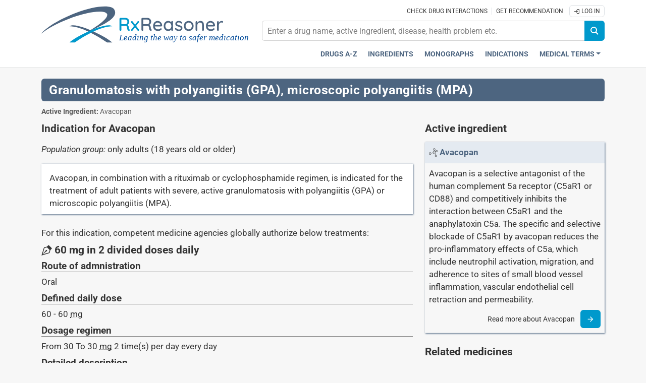

--- FILE ---
content_type: text/html;charset=UTF-8
request_url: https://www.rxreasoner.com/indications/I-238763
body_size: 7311
content:
<!DOCTYPE html>
<html lang="en">
<head>
	<meta charset="UTF-8">
	<title>Granulomatosis with polyangiitis (GPA), microscopic polyangiitis (MPA) - Indication - RxReasoner</title>
	<meta name="description" content="Verifiable medication recommendations by combining scientific data with health records.">
	<meta name="keywords" content="drug, medicine, ingredient, substance, API, pharmaceutical, medication, indication, composition, posology, administration, overdose, interaction, precautions, pharmacology, pharmacodynamic, pharmacokinetic, DDI, rx, SPC, PIL, PI, ICD, ATC, SNOMED">
	<meta name="generator" content="ServoAS/2.1 (build 420.03; Ergobyte Informatics S.A.)">
	<meta name="dcterms.rightsHolder" content="Ergobyte Informatics S.A.">
	<meta name="viewport" content="width=device-width, initial-scale=1, minimal-ui">
	<meta name="theme-color" content="#367dc9">
	<link rel="icon" type="image/png" sizes="192x192" href="/content/reasoner/images/common/android-icon.png">
	<link rel="apple-touch-icon" sizes="180x180" href="/content/reasoner/images/common/apple-touch-icon.png">
	<link rel="manifest" type="application/manifest+json" href="/content/1.2.64/reasoner/manifest.json">
	<link rel="search" type="application/opensearchdescription+xml" title="Search pages" href="/content/1.2.64/reasoner/opensearch.xml">
	<link rel="shortcut icon" type="image/vnd.microsoft.icon" href="/content/reasoner/favicon.ico">
	<link rel="canonical" href="https://www.rxreasoner.com/indications/I-238763">
	<link rel="stylesheet" type="text/css" href="/content/1.2.64/reasoner/build/combined.min.css">
	<script defer src="/content/1.2.64/reasoner/build/combined.min.js"></script>
	<link rel="preconnect" href="https://www.googletagmanager.com">
	<script async src="https://www.googletagmanager.com/gtag/js?id=G-00W3LVXJWK"></script>
	<script>
		var configuration = { user_properties: { } };
				window.dataLayer = window.dataLayer || [ ];
		function gtag() {
			dataLayer.push(arguments);
		}
		gtag("js", new Date());
		gtag("config", "G-00W3LVXJWK");
	</script>
</head>

<body>

	<header id="main-header">
		<div class="container-fluid mb-3 p-0">
			<nav class="navbar navbar-expand-md flex-wrap py-2">
				<div class="w-100">
					<div class="container-lg">
						<div class="row">
							<div class="col-md-4 d-flex justify-content-between align-items-center">
								<a href="/" aria-labelledby="RxReasoner Leading the way to safer medication">
									<div class="rx-logo">
										<img src="/content/reasoner/images/logo.svg" alt="Logo of RxReasoner" width="360" height="75">
										<span>Leading the way to safer medication</span>
									</div>
								</a>
								<button class="navbar-toggler ms-auto border-0" type="button" data-bs-toggle="collapse" data-bs-target="#search-content" aria-controls="search-content" aria-expanded="false" aria-label="Εμφάνιση πλαισίου αναζήτησης">
									<i class="icon icon-magnifier"></i>
								</button>
								<button class="navbar-toggler p-1 border-0" type="button" data-bs-toggle="collapse" data-bs-target="#navbar-content" aria-controls="navbar-content" aria-expanded="false" aria-label="Toggle navigation">
									<i class="icon icon-menu"></i>
								</button>
							</div>
							<div id="search-content" class="col-md-8 navbar-collapse flex-md-column align-items-md-end collapse">
								<p class="flex-grow-1 text-center text-md-end m-0">
									<a href="/crosscheck" class="pe-1" aria-label="Check drug interactions">Check drug interactions</a>
									<a href="/recommender" class="px-2 border-start" aria-label="Get recommendation">Get recommendation</a>
																			<a href="/account?continue=/indications/I-238763" class="btn-sm py-1 px-2 border border-1 rounded"><i class="icon icon-login"></i>&nbsp;Log In</a>
																	</p>
								<form id="search-form" class="input-group flex-grow-1 justify-content-end flex-nowrap my-2">
									<input id="search-input" placeholder="Enter a drug name, active ingredient, disease, health problem etc." autocomplete="off">
									<button id="search-icon" class="btn btn-secondary rounded-end-2" type="button" onclick="return goToSearch();" title="Search">
										<i class="icon icon-magnifier"></i>
									</button>
									<script>
										function goToSearch() {
											var location = "/search?q=" + document.getElementById("search-input").value;
											window.location = location;
										}
									</script>
								</form>
							</div>
						</div>
					</div>
				</div>
				<div class="w-100 navbar-container">
					<div class="container-lg">
						<div class="row">
							<div class="col-md-12">
								<div class="collapse navbar-collapse flex-wrap justify-content-start pb-2 pb-md-0" id="navbar-content">
									<ul class="navbar-nav ms-auto fw-bold text-center">
										<li class="nav-item"><a href="/drugs" class="nav-link" aria-label="Drugs A-Z index">Drugs A-Z</a></li>
										<li class="nav-item"><a href="/substances" class="nav-link" aria-label="Active ingredients index">Ingredients</a></li>
										<li class="nav-item"><a href="/monographs" class="nav-link" aria-label="Drug monographs index">Monographs</a></li>
										<li class="nav-item"><a href="/indications" class="nav-link" aria-label="Pharmaceutical treatment indications index">Indications</a></li>
										<li class="nav-item dropdown-center">
											<a class="nav-link dropdown-toggle" href="#" role="button" data-bs-toggle="dropdown" aria-expanded="false">Medical Terms</a>
											<ul class="dropdown-menu dropdown-menu-end text-center border border-0">
												<li><a class="dropdown-item nav-link" href="/atccodes" aria-label="ATC Classification code index">ATC Codes</a></li>
												<li><a class="dropdown-item nav-link" href="/icd10codes" aria-label="ICD-10 Codes classification section">ICD-10 Codes</a></li>
												<li><a class="dropdown-item nav-link" href="/icpc2codes" aria-label="ICPC-2 Codes classification section">ICPC-2 Codes</a></li>
											</ul>
										</li>
									</ul>
								</div>
							</div>
						</div>
					</div>
				</div>
			</nav>
		</div>
	</header>
	<div id="page-indications-entry" class="category-entries">
		<div class="container-lg">
			
<div class="row">
	<div class="col">
		<h1 class="rx-page-title">Granulomatosis with polyangiitis (GPA), microscopic polyangiitis (MPA)  </h1>
		<p class="rx-text-small-print"><strong>Active Ingredient:</strong> Avacopan</p>
	</div>
</div>

		 
<div class="row">
	<div class="col-md-8">
		<h2>Indication for Avacopan</h2>
		<div class="my-3">
							<div><em>Population group:</em> 			
					only
																																 				adults (18 years old or older)
						</div>
								</div>
							<div class="table bg-white">
				<div class="textile px-3 pt-3">
					<p>Avacopan, in combination with a rituximab or cyclophosphamide regimen, is indicated for the treatment of adult patients with severe, active granulomatosis with polyangiitis (GPA) or microscopic polyangiitis (MPA).</p>
				</div>
			</div>
				<p>	For this indication, competent medicine agencies globally authorize below treatments:</p>
					
<h2 class="mb-2">
	<i class="icon icon-indication"></i>
				60 mg in 2 divided doses daily
	</h2>

			<h3>Route of admnistration</h3>
	<p>	Oral</p>
	<h3>Defined daily dose</h3>
	<p>				60 - 60
							<abbr title="Milligrams">mg</abbr>
													</p>
	<h3>Dosage regimen</h3>
	<p>						From 30
						To 30
							<abbr title="Milligrams">mg</abbr>
																	2 time(s) per day
							every day
					</p>
			<h3>Detailed description</h3>
	<div class="textile">
		<p>The recommended dose is 30 mg taken orally twice daily, morning and evening, with food.</p><p>Avacopan should be administered in combination with a rituximab or cyclophosphamide regimen as follows:</p><ul><li>rituximab for 4 weekly intravenous doses or,</li><li>intravenous or oral cyclophosphamide for 13 or 14 weeks, followed by oral azathioprine or mycophenolate mofetil and,</li><li>glucocorticoids as clinically indicated.</li></ul><p>Clinical study data are limited to 52 weeks of exposure followed by 8 weeks of observation.</p><h3>Missed doses</h3><p>If a patient misses a dose, the missed dose is to be taken as soon as possible, unless within three hours of the next scheduled dose. If within three hours, then the missed dose is not to be taken.</p><h3>Dose management</h3><p>Treatment must be re-assessed clinically and temporarily stopped if:</p><ul><li>alanine aminotransferase (ALT) or aspartate aminotransferase (AST) is more than 3 times the upper limit of normal (ULN).</li></ul><p>Treatment must be temporarily stopped if:</p><ul><li>ALT or AST &gt;5 × ULN,</li><li>a patient develops leukopenia (white blood cell count &lt;2 × 10<sup>9</sup>/L) or neutropenia (neutrophils &lt;1 × 10<sup>9</sup>/L), or lymphopenia (lymphocytes &lt;0.2 × 10<sup>9</sup>/L),</li><li>a patient has an active, serious infection (i.e. requiring hospitalisation or prolonged hospitalisation).</li></ul><p>Treatment may be resumed:</p><ul><li>upon normalisation of values and based on an individual benefit/risk assessment.</li></ul><p>If treatment is resumed, hepatic transaminases and total bilirubin are to be monitored closely.</p><p>Permanent discontinuation of treatment must be considered if:</p><ul><li>ALT or AST &gt;8 × ULN,</li><li>ALT or AST &gt;5 × ULN for more than 2 weeks,</li><li>ALT or AST &gt;3 × ULN and total bilirubin &gt;2 × ULN or international normalised ratio (INR) &gt;1.5,</li><li>ALT or AST &gt;3 × ULN with the appearance of fatigue, nausea, vomiting, right upper quadrant pain or tenderness, fever, rash, and/or eosinophilia (&gt;5%),</li><li>an association between avacopan and hepatic dysfunction has been established.</li></ul>
	</div>
	<h3>Dosage considerations</h3>
	<div class="textile">
		<p>The hard capsules are to be taken with food and swallowed whole with water and must not be crushed, chewed, or opened.</p>
	</div>
			</div>
	<div class="col-md-4 rx-sidebar">
		<h2>Active ingredient</h2>
		<table class="table table-striped">
			<thead>
				<tr>
					<th scope="col">
						<span class="icon icon-active-ingredient"></span>
						<a href="/substances/avacopan" aria-label="Link to Avacopan page">
							<strong>
								Avacopan
							</strong>
						</a>
					</th>
				</tr>
			</thead>
			<tbody>
				<tr>
					<td>
																			<div class="textile">
								<p>Avacopan is a selective antagonist of the human complement 5a receptor (C5aR1 or CD88) and competitively inhibits the interaction between C5aR1 and the anaphylatoxin C5a. The specific and selective blockade of C5aR1 by avacopan reduces the pro-inflammatory effects of C5a, which include neutrophil activation, migration, and adherence to sites of small blood vessel inflammation, vascular endothelial cell retraction and permeability.</p>
							</div>
												<div class="text-end">
							<small class="align-middle">
								Read more about Avacopan
							</small>
							<a class="ms-2 btn btn-secondary" href="/substances/avacopan" aria-label="Read more">
								<i class="icon icon-arrow-forward"></i>
							</a>
						</div>
					</td>
				</tr>
			</tbody>
		</table>
								<h2>Related medicines</h2>
										<div class="citation">
		<span class="icon icon-document"></span>
		<a href="/monographs/tavneos">
			Summary of Product Characteristics (SPC) 2022: TAVNEOS Hard capsule
		</a>
	</div>
								<div class="text-center my-4 mx-2 p-4 rounded-3 bg-white" style="color: #4d6580; border: 3px solid #4d6580;">
		<i class="icon icon-bubbles" style="line-height: 1em; font-size: 7.5em;"></i>
		<p>Develop a tailored medication plan for your case, considering factors such as age, gender, and health history</p>
		<a class="btn btn-lg btn-secondary" href="/recommender" role="button"><strong>Ask the Reasoner</strong></a>
	</div>
<br>
	</div>
</div>

	<div class="row pt-4">
		<div class="col">
			<p class="rx-text-small-print">
				<span class="text-decoration-underline">Liability Disclaimer</span> :
				RxReasoner has utilized reasonable care in providing content and services that are accurate, complete and up to date.
				However, RxReasoner does not accept any responsibility or liability about it. The content and services of RxReasoner are
				for informational purposes only and they are not intended to be a substitute for the knowledge, expertise, skill, and
				judgment of physicians, pharmacists, nurses, or other healthcare professionals involved in patient care. RxReasoner
				offers no medical advice. Users are responsible for the use of the provided content. A shown indication or treatment
				should not be construed to indicate that the medication is safe, appropriate, or effective in any given patient or under
				any particular circumstances. The absence of an indication or treatment should not roule out the existence of other
				appropriate medications. Always seek the advice of a physician or other qualified health provider with any questions
				you may have regarding a medical condition or medicament. RxReasoner is not liable for any damages allegedly sustained
				arising out of the use of its content and services.
			</p>
		</div>
	</div>

															<div class="">
					<script async src="https://pagead2.googlesyndication.com/pagead/js/adsbygoogle.js?client=ca-pub-7943810707678141" crossorigin="anonymous"></script>
					<ins class="adsbygoogle d-block" data-ad-client="ca-pub-7943810707678141" data-ad-slot="6912877888" data-ad-format="auto" data-full-width-responsive="true"></ins>
					<script>(adsbygoogle = window.adsbygoogle || []).push({});</script>	
				</div>
							 
		</div>
	</div>

<div id="main-footer">
	<div class="container-lg">
		<footer>
			<div class="row">
				<div class="col-6 col-md-2 mb-3">
					<h3>Knowledge Base</h3>
					<ul class="list-unstyled">
						<li class="mb-2"><a href="/drugs" aria-label="Index of all drugs A-Z">Drugs A-Z</a></li>
						<li class="mb-2"><a href="/substances" aria-label="Index of pharmaceutical active ingredients">Ingredients</a></li>
						<li class="mb-2"><a href="/monographs" aria-label="Index of drug monographs">Monographs</a></li>
					</ul>
				</div>
				<div class="col-6 col-md-2 mb-3">
					<h3>Decision Support</h3>
					<ul class="list-unstyled">
						<li class="mb-2"><a href="/crosscheck" aria-label="Try our drug to drug and drug to disease interaction Cross-check tool">Cross-check</a></li>
						<li class="mb-2"><a href="/recommender" aria-label="Try the personalized medication regimen with Recommender tool">Recommender</a></li>
						<li class="mb-2"><a href="/indications" aria-label="Index of pharmaceutical treatment indications">Indications</a></li>
					</ul>
				</div>
				<div class="col-6 col-md-2 mb-3">
					<h3>Medical Terms</h3>
					<ul class="list-unstyled">
						<li class="mb-2"><a href="/atccodes" aria-label="ATC Codes classification section">ATC Codes</a></li>
						<li class="mb-2"><a href="/icd10codes" aria-label="ICD-10 Codes classification section">ICD-10 Codes</a></li>
						<li class="mb-2"><a href="/icpc2codes" aria-label="ICPC-2 Codes classification section">ICPC-2 Codes</a></li>
					</ul>
				</div>
				<div class="col-6 col-md-2 mb-3">
					<h3>About</h3>
					<ul class="list-unstyled">
						<li class="mb-2"><a href="/content/about" aria-label="Learn more about RxReasoner">RxReasoner</a></li>
						<li class="mb-2"><a href="/content/reasonerApi" aria-label="Informations about the use of RxReasoner API">Reasoner API</a></li>
						<li class="mb-2"><a href="/account" aria-label="Log in with your individual account">Individual Account</a></li>
					</ul>
				</div>
				<div class="col-md-3 offset-md-1 text-center text-nowrap mb-3">
					<div class="pb-3 d-flex flex-row-reverse">
																		<select id="country-selector" class="form-select rx-text-smaller text-end" aria-label="User location selector" required>
							<option value="-" disabled selected hidden>
								Change Country
							</option>
														<option value="ZZ">
								🌎&ensp;International&ensp;
							</option>
																											<option value="AU">
								🇦🇺&ensp;Australia&ensp;
							</option>
																											<option value="AT">
								🇦🇹&ensp;Austria&ensp;
							</option>
																											<option value="BR">
								🇧🇷&ensp;Brazil&ensp;
							</option>
																											<option value="CA">
								🇨🇦&ensp;Canada&ensp;
							</option>
																											<option value="CY">
								🇨🇾&ensp;Cyprus&ensp;
							</option>
																											<option value="EC">
								🇪🇨&ensp;Ecuador&ensp;
							</option>
																											<option value="EE">
								🇪🇪&ensp;Estonia&ensp;
							</option>
																											<option value="FI">
								🇫🇮&ensp;Finland&ensp;
							</option>
																											<option value="FR">
								🇫🇷&ensp;France&ensp;
							</option>
																											<option value="DE">
								🇩🇪&ensp;Germany&ensp;
							</option>
																											<option value="HK">
								🇭🇰&ensp;Hong Kong&ensp;
							</option>
																											<option value="IE">
								🇮🇪&ensp;Ireland&ensp;
							</option>
																											<option value="IT">
								🇮🇹&ensp;Italy&ensp;
							</option>
																											<option value="JP">
								🇯🇵&ensp;Japan&ensp;
							</option>
																											<option value="LT">
								🇱🇹&ensp;Lithuania&ensp;
							</option>
																											<option value="MT">
								🇲🇹&ensp;Malta&ensp;
							</option>
																											<option value="MX">
								🇲🇽&ensp;Mexico&ensp;
							</option>
																											<option value="NL">
								🇳🇱&ensp;Netherlands&ensp;
							</option>
																											<option value="NZ">
								🇳🇿&ensp;New Zealand&ensp;
							</option>
																											<option value="NG">
								🇳🇬&ensp;Nigeria&ensp;
							</option>
																											<option value="PL">
								🇵🇱&ensp;Poland&ensp;
							</option>
																											<option value="RO">
								🇷🇴&ensp;Romania&ensp;
							</option>
																											<option value="SG">
								🇸🇬&ensp;Singapore&ensp;
							</option>
																											<option value="ZA">
								🇿🇦&ensp;South Africa&ensp;
							</option>
																											<option value="ES">
								🇪🇸&ensp;Spain&ensp;
							</option>
																											<option value="TN">
								🇹🇳&ensp;Tunisia&ensp;
							</option>
																											<option value="TR">
								🇹🇷&ensp;Turkey&ensp;
							</option>
																											<option value="UK">
								🇬🇧&ensp;United Kingdom&ensp;
							</option>
																											<option value="US">
								🇺🇸&ensp;United States&ensp;
							</option>
																										</select>
						<label for="country-selector" class="col-form-label flex-shrink-0 me-3 rx-text-smaller text-end">
							🇺🇸&ensp;United States
						</label>
					</div>
					<section style="font-size: 2em;">
						<a href="https://www.facebook.com/profile.php?id=61555236153884" class="m-1" role="button" rel="noopener" target="_blank" aria-label="Visit our Facebook page">
							<i class="icon icon-facebook" title="Facebook"></i>
						</a>
						<a href="https://www.youtube.com/channel/UCxMEBe-zIBSa696P4jr9qOg" class="m-1" role="button" rel="noopener" target="_blank" aria-label="Visit our Youtube channel">
							<i class="icon icon-youtube" title="Youtube"></i>
						</a>
						<a href="https://www.linkedin.com/company/rxreasoner" class="m-1" role="button" rel="noopener" target="_blank" aria-label="Read more on LinkedIn">
							<i class="icon icon-linkedin" title="LinkedIn"></i>
						</a>
						<a href="/content/contact" role="button" rel="noopener" class="m-1" aria-label="Feel free to contact us">
							<i class="icon icon-contact" title="Contact us"></i>
						</a>
					</section>
				</div>
			</div>
			<div class="row mb-3">
				<div class="col-md-12">
					<span class="footer-content-links">
						<a href="/content/glossary" class="rx-text-smaller pe-2" aria-label="Our glossary Selected terms used in pharmaceutical industry">GLOSSARY</a>
						<a href="/content/ourSources" class="rx-text-smaller border-start px-2" aria-label="Our sources of medical information">OUR SOURCES</a>
						<a href="/content/faq" class="rx-text-smaller border-start px-2" aria-label="Frequently asked questions (FAQ) section">FAQ</a>
						<a href="/content/advertise" class="rx-text-smaller border-start px-2" aria-label="How to advertise with us">ADVERTISE</a>
					</span>
				</div>
			</div>
			<div class="row">
				<div class="col-md-12">
					<p>	RxReasoner is an online resource that provides extensive knowledge about medicines
						and offers clinical decision support services. With its user-friendly interface and constantly updated database, it is a valuable tool for healthcare
						professionals who seek to stay informed and provide the highest quality of care to their patients. RxReasoner does not provide medical advice or diagnosis.
						By using or accessing any part of the website, you are agreeing to the posted terms and policies.</p>
				</div>
			</div>
			<hr>
			<div class="row rx-text-small-print">
				<div class="col-md-9 py-1 text-start">
					© 2020-2025 RxReasoner is a product owned by Ergobyte SA - All rights reserved
				</div>
				<div class="col-md-3 pt-1 text-end">
					<span>
						<a href="/content/privacyPolicy" class="px-2" aria-label="Privacy policy">Privacy Policy</a>
						<a href="/content/usageTerms" class="border-start ps-2" aria-label="Terms of use">Terms of Use</a>
					</span>
				</div>
			</div>
		</footer>
	</div>
</div>

<div class="modal fade" id="reloadModal" tabindex="-1" role="dialog" aria-hidden="true">
	<div class="modal-dialog modal-dialog-centered" role="document" style="max-width: 400px;">
		<div class="modal-content">
			<div class="modal-body text-center">
				<object type="image/svg+xml" data="/content/reasoner/images/brain.svg" style="max-width: 12em;"></object>
				<p class="mb-0">Reasoning</p>
			</div>
		</div>
	</div>
</div>

<div class="modal fade" id="messageModal" tabindex="-1" role="dialog" aria-hidden="true">
	<div class="modal-dialog modal-lg modal-dialog-centered" role="document">
		<div class="modal-content">
			<div class="modal-header border-bottom-0">
				<h5 class="modal-title" id="generalModalLabel">Message</h5>
				<button type="button" class="btn-close" data-bs-dismiss="modal" aria-label="Close">
					<span aria-hidden="true"></span>
				</button>
			</div>
			<div class="modal-body">
				<p id="message"></p>
				<div class="text-end">
					<button type="button" class="btn btn-primary" data-bs-dismiss="modal">OK</button>
				</div>
			</div>
		</div>
	</div>
</div>

<div>
	<a id="go-to-top" href="#" aria-label="Scroll to top">&#8648;</a>
</div>

<script>
	document.getElementById("country-selector").addEventListener("change", function(event) {
		window.location = "/service/servo/configureSession?country=" + event.target.value + "&redirect=" + window.location.pathname;
	});

	document.addEventListener("DOMContentLoaded", function() {
					Reasoner.appendCopyPasteNotice();
					});
</script>

</body>

</html>


--- FILE ---
content_type: text/html; charset=utf-8
request_url: https://www.google.com/recaptcha/api2/aframe
body_size: 268
content:
<!DOCTYPE HTML><html><head><meta http-equiv="content-type" content="text/html; charset=UTF-8"></head><body><script nonce="QmywI4u977VT0we-vx2VZQ">/** Anti-fraud and anti-abuse applications only. See google.com/recaptcha */ try{var clients={'sodar':'https://pagead2.googlesyndication.com/pagead/sodar?'};window.addEventListener("message",function(a){try{if(a.source===window.parent){var b=JSON.parse(a.data);var c=clients[b['id']];if(c){var d=document.createElement('img');d.src=c+b['params']+'&rc='+(localStorage.getItem("rc::a")?sessionStorage.getItem("rc::b"):"");window.document.body.appendChild(d);sessionStorage.setItem("rc::e",parseInt(sessionStorage.getItem("rc::e")||0)+1);localStorage.setItem("rc::h",'1763484745789');}}}catch(b){}});window.parent.postMessage("_grecaptcha_ready", "*");}catch(b){}</script></body></html>

--- FILE ---
content_type: image/svg+xml
request_url: https://www.rxreasoner.com/content/reasoner/images/logo.svg
body_size: 2929
content:
<?xml version="1.0" encoding="UTF-8"?>
<!DOCTYPE svg PUBLIC "-//W3C//DTD SVG 1.1//EN" "http://www.w3.org/Graphics/SVG/1.1/DTD/svg11.dtd">
<svg xmlns="http://www.w3.org/2000/svg" viewBox="0 0 94.798095 18.787074" version="1.1">
	<g transform="translate(-180.69553,83.113957)">
		<path
			d="m 180.69553,-68.916234 c 2.18026,-3.034172 9.46485,-7.559839 17.57124,-10.669101 10.7353,-4.117586 19.49016,-4.578086 20.61204,-1.661099 1.28269,2.815486 -1.06409,5.865753 -12.37961,10.631537 -0.42902,0.18069 -0.85486,0.366352 -1.33904,0.587911 2.47672,-1.510855 10.517,-6.348152 9.86718,-9.015385 -0.9821,-2.553807 -9.97598,-1.478327 -20.08931,2.401225 -6.20447,2.379853 -11.38839,5.263271 -14.2425,7.724912 z"
			style="fill:#4d6580;" />
		<path
			style="fill:#4d6580;"
			d="m 195.37425,-72.740128 c 3.07507,-2.501309 18.40319,4.988422 22.29677,8.413244 h -2.71145 c -13.69622,-9.308235 -19.60668,-8.395537 -19.58532,-8.413244 z" />
		<path
			d="m 217.66354,-72.735083 c -3.07507,-2.50131 -18.38807,4.983377 -22.28165,8.408199 h 2.72068 c 13.69622,-9.308235 19.58233,-8.390492 19.56097,-8.408199 z"
			style="fill:#0099cc;" />
		<path
			d="m 226.61402,-71.165095 q 0.0964,0.0675 0.15428,0.173569 0.0579,0.09643 0.0579,0.202497 0,0.202498 -0.135,0.298925 -0.12535,0.09643 -0.30857,0.09643 -0.18321,0 -0.30856,-0.07714 -0.28929,-0.163926 -0.4725,-0.53035 -0.18321,-0.366424 -0.18321,-1.079986 0,-0.482136 -0.28928,-0.713562 -0.28928,-0.231425 -0.75213,-0.231425 h -1.94784 v 2.169614 q 0,0.202498 -0.11571,0.337496 -0.11571,0.125355 -0.29892,0.125355 -0.22179,0 -0.38571,-0.134998 -0.15429,-0.134998 -0.15429,-0.327853 v -5.824209 q 0,-0.192855 0.135,-0.327853 0.135,-0.134998 0.32785,-0.134998 h 2.70961 q 0.52071,0 0.95463,0.260353 0.43393,0.250711 0.69428,0.70392 0.26035,0.443565 0.26035,1.002844 0,0.539993 -0.28928,1.012487 -0.28928,0.462851 -0.74249,0.694276 0.35678,0.183212 0.55928,0.511065 0.21214,0.327853 0.23142,0.761776 0.0386,0.549635 0.0868,0.752133 0.0482,0.192854 0.21214,0.279639 z m -1.9864,-2.661394 q 0.24106,-0.01929 0.4532,-0.192855 0.22179,-0.173569 0.35679,-0.462851 0.13499,-0.298924 0.13499,-0.665348 0,-0.462851 -0.28928,-0.781061 -0.27964,-0.327853 -0.68463,-0.327853 h -2.16962 v 2.429968 z"
			style="fill:#0099cc;" />
		<path
			d="m 231.58666,-71.107239 q 0.10607,0.115713 0.10607,0.269997 0,0.192854 -0.14465,0.337495 -0.14464,0.134998 -0.31821,0.134998 -0.22178,0 -0.37606,-0.202497 l -1.29213,-1.629621 -1.27284,1.629621 q -0.0675,0.09643 -0.16393,0.144641 -0.0964,0.04821 -0.20249,0.04821 -0.16393,0 -0.30857,-0.115713 -0.135,-0.125356 -0.135,-0.289282 0,-0.173569 0.10607,-0.289282 l 1.44641,-1.803191 -1.48498,-1.870689 q -0.0964,-0.125356 -0.0964,-0.269997 0,-0.192854 0.135,-0.327853 0.14464,-0.134998 0.32785,-0.134998 0.23143,0 0.37607,0.192855 l 1.32106,1.668192 1.24391,-1.658549 q 0.14464,-0.202498 0.36642,-0.202498 0.18321,0 0.30857,0.125356 0.12535,0.115712 0.12535,0.279639 0,0.183212 -0.10607,0.298924 l -1.42712,1.803191 z"
			style="fill:#0099cc;" />
		<path
			d="m 238.04593,-71.165095 q 0.0964,0.0675 0.15428,0.173569 0.0579,0.09643 0.0579,0.202497 0,0.202498 -0.135,0.298925 -0.12536,0.09643 -0.30857,0.09643 -0.18321,0 -0.30856,-0.07714 -0.28929,-0.163926 -0.4725,-0.53035 -0.18321,-0.366424 -0.18321,-1.079986 0,-0.482136 -0.28928,-0.713562 -0.28928,-0.231425 -0.75213,-0.231425 h -1.94784 v 2.169614 q 0,0.202498 -0.11571,0.337496 -0.11571,0.125355 -0.29892,0.125355 -0.22179,0 -0.38571,-0.134998 -0.15429,-0.134998 -0.15429,-0.327853 v -5.824209 q 0,-0.192855 0.135,-0.327853 0.135,-0.134998 0.32785,-0.134998 h 2.70961 q 0.52071,0 0.95463,0.260353 0.43392,0.250711 0.69428,0.70392 0.26035,0.443565 0.26035,1.002844 0,0.539993 -0.28928,1.012487 -0.28928,0.462851 -0.74249,0.694276 0.35678,0.183212 0.55928,0.511065 0.21214,0.327853 0.23142,0.761776 0.0386,0.549635 0.0868,0.752133 0.0482,0.192854 0.21214,0.279639 z m -1.9864,-2.661394 q 0.24106,-0.01929 0.4532,-0.192855 0.22179,-0.173569 0.35679,-0.462851 0.13499,-0.298924 0.13499,-0.665348 0,-0.462851 -0.28928,-0.781061 -0.27964,-0.327853 -0.68463,-0.327853 h -2.16962 v 2.429968 z"
			style="fill:#4d6580;" />
		<path
			d="m 243.72384,-73.112927 q -0.01,0.173569 -0.14464,0.298925 -0.135,0.115713 -0.31821,0.115713 h -3.39424 q 0.0675,0.703919 0.53035,1.128199 0.47249,0.42428 1.14748,0.42428 0.46285,0 0.75214,-0.134998 0.28928,-0.134998 0.51106,-0.347138 0.14464,-0.08679 0.27964,-0.08679 0.16393,0 0.27,0.115713 0.11571,0.115713 0.11571,0.269996 0,0.202498 -0.19286,0.366424 -0.27963,0.279639 -0.74249,0.472494 -0.46285,0.192855 -0.94498,0.192855 -0.78106,0 -1.37891,-0.327853 -0.58821,-0.327853 -0.91606,-0.91606 -0.31821,-0.588206 -0.31821,-1.330697 0,-0.809989 0.32785,-1.417481 0.33749,-0.617135 0.87749,-0.944988 0.54963,-0.327852 1.17641,-0.327852 0.61714,0 1.15713,0.31821 0.53999,0.31821 0.86784,0.877488 0.32786,0.559279 0.3375,1.253555 z m -2.36247,-1.600693 q -0.53999,0 -0.93534,0.308567 -0.39536,0.298925 -0.52071,0.935345 h 2.8446 v -0.07714 q -0.0482,-0.511064 -0.46285,-0.838917 -0.40499,-0.327853 -0.9257,-0.327853 z"
			style="fill:#4d6580;" />
		<path
			d="m 248.92338,-75.513967 q 0.2025,0 0.32785,0.134998 0.135,0.125356 0.135,0.337496 v 4.184945 q 0,0.192855 -0.135,0.327853 -0.12535,0.134998 -0.32785,0.134998 -0.2025,0 -0.32785,-0.125355 -0.12536,-0.134998 -0.12536,-0.337496 v -0.250711 q -0.25071,0.337496 -0.68463,0.578564 -0.43392,0.231426 -0.93535,0.231426 -0.6557,0 -1.19569,-0.337496 -0.53035,-0.337496 -0.83892,-0.935345 -0.29893,-0.607492 -0.29893,-1.359625 0,-0.752133 0.29893,-1.349982 0.30857,-0.607492 0.83892,-0.944988 0.53035,-0.337495 1.16677,-0.337495 0.51106,0 0.94498,0.21214 0.44357,0.21214 0.70392,0.539993 v -0.231426 q 0,-0.202497 0.12536,-0.337496 0.12535,-0.134998 0.32785,-0.134998 z m -1.96712,4.368157 q 0.45321,0 0.80035,-0.231425 0.35678,-0.231426 0.54964,-0.636421 0.20249,-0.404994 0.20249,-0.916059 0,-0.501422 -0.20249,-0.906417 -0.19286,-0.404994 -0.54964,-0.63642 -0.34714,-0.241068 -0.80035,-0.241068 -0.4532,0 -0.80999,0.231425 -0.34713,0.231426 -0.54963,0.636421 -0.19286,0.404994 -0.19286,0.916059 0,0.511065 0.19286,0.916059 0.2025,0.404995 0.54963,0.636421 0.35679,0.231425 0.80999,0.231425 z"
			style="fill:#4d6580;" />
		<path
			d="m 250.44964,-71.184381 q -0.0868,-0.134998 -0.0868,-0.260353 0,-0.192855 0.2025,-0.327853 0.0964,-0.0675 0.22178,-0.0675 0.17357,0 0.31821,0.144641 0.28928,0.327852 0.61714,0.491779 0.33749,0.163926 0.80034,0.163926 0.36643,-0.0096 0.64606,-0.163926 0.27964,-0.163927 0.27964,-0.520708 0,-0.327852 -0.28928,-0.501422 -0.27964,-0.173569 -0.82927,-0.31821 -0.54,-0.144641 -0.89678,-0.298924 -0.35678,-0.163927 -0.60749,-0.462851 -0.24107,-0.308568 -0.24107,-0.800347 0,-0.433923 0.24107,-0.761776 0.25071,-0.327853 0.65571,-0.511065 0.41463,-0.183211 0.89677,-0.183211 0.46285,0 0.91606,0.173569 0.46285,0.173569 0.75213,0.53035 0.11572,0.134998 0.11572,0.279639 0,0.154284 -0.15429,0.298925 -0.0964,0.08678 -0.24107,0.08678 -0.17357,0 -0.27964,-0.115712 -0.20249,-0.231426 -0.50142,-0.356781 -0.28928,-0.125356 -0.64606,-0.125356 -0.36642,0 -0.62678,0.154284 -0.25071,0.144641 -0.25071,0.501422 0.01,0.337495 0.28928,0.501422 0.28929,0.163926 0.87749,0.31821 0.51107,0.134998 0.84856,0.289282 0.3375,0.154283 0.56892,0.462851 0.23143,0.298924 0.23143,0.790704 0,0.453208 -0.26036,0.790704 -0.26035,0.327853 -0.68463,0.511064 -0.41464,0.17357 -0.88713,0.17357 -0.60749,0 -1.1282,-0.212141 -0.51106,-0.21214 -0.86785,-0.674991 z"
			style="fill:#4d6580;" />
		<path
			d="m 260.11708,-72.920072 q 0,0.752133 -0.33749,1.349982 -0.3375,0.597849 -0.9257,0.935345 -0.57857,0.337496 -1.28249,0.337496 -0.70392,0 -1.29212,-0.337496 -0.57857,-0.337496 -0.91606,-0.935345 -0.3375,-0.597849 -0.3375,-1.349982 0,-0.752133 0.3375,-1.359625 0.33749,-0.607492 0.91606,-0.944988 0.5882,-0.337495 1.29212,-0.337495 0.70392,0 1.28249,0.337495 0.5882,0.337496 0.9257,0.944988 0.33749,0.607492 0.33749,1.359625 z m -0.91605,0 q 0,-0.520708 -0.22179,-0.925702 -0.21214,-0.414638 -0.5882,-0.636421 -0.36643,-0.231425 -0.81964,-0.231425 -0.4532,0 -0.82927,0.231425 -0.36642,0.221783 -0.58821,0.636421 -0.21214,0.404994 -0.21214,0.925702 0,0.511065 0.21214,0.916059 0.22179,0.404995 0.58821,0.63642 0.37607,0.221783 0.82927,0.221783 0.45321,0 0.81964,-0.221783 0.37606,-0.231425 0.5882,-0.63642 0.22179,-0.404994 0.22179,-0.916059 z"
			style="fill:#4d6580;" />
		<path
			d="m 263.74727,-75.56218 q 1.73569,0 1.73569,2.082829 v 2.622823 q 0,0.192855 -0.135,0.327853 -0.12535,0.134998 -0.32785,0.134998 -0.19285,0 -0.32785,-0.134998 -0.12536,-0.134998 -0.12536,-0.327853 v -2.61318 q 0,-0.568921 -0.26035,-0.906417 -0.26035,-0.337495 -0.84856,-0.337495 -0.38571,0 -0.70392,0.173569 -0.30857,0.163926 -0.49178,0.453208 -0.17357,0.27964 -0.17357,0.617135 v 2.61318 q 0,0.192855 -0.135,0.327853 -0.12535,0.134998 -0.32785,0.134998 -0.2025,0 -0.32785,-0.125355 -0.12536,-0.134998 -0.12536,-0.337496 v -4.127089 q 0,-0.192854 0.12536,-0.327852 0.135,-0.134999 0.32785,-0.134999 0.2025,0 0.32785,0.134999 0.135,0.134998 0.135,0.327852 v 0.337496 q 0.25071,-0.385709 0.69428,-0.646063 0.45321,-0.269996 0.96427,-0.269996 z"
			style="fill:#4d6580;" />
		<path
			d="m 271.29602,-73.112927 q -0.01,0.173569 -0.14464,0.298925 -0.135,0.115713 -0.31821,0.115713 h -3.39424 q 0.0675,0.703919 0.53035,1.128199 0.4725,0.42428 1.14749,0.42428 0.46285,0 0.75213,-0.134998 0.28928,-0.134998 0.51106,-0.347138 0.14465,-0.08679 0.27964,-0.08679 0.16393,0 0.27,0.115713 0.11571,0.115713 0.11571,0.269996 0,0.202498 -0.19285,0.366424 -0.27964,0.279639 -0.74249,0.472494 -0.46285,0.192855 -0.94499,0.192855 -0.78106,0 -1.37891,-0.327853 -0.58821,-0.327853 -0.91606,-0.91606 -0.31821,-0.588206 -0.31821,-1.330697 0,-0.809989 0.32785,-1.417481 0.3375,-0.617135 0.87749,-0.944988 0.54964,-0.327852 1.17641,-0.327852 0.61714,0 1.15713,0.31821 0.54,0.31821 0.86785,0.877488 0.32785,0.559279 0.33749,1.253555 z m -2.36247,-1.600693 q -0.53999,0 -0.93534,0.308567 -0.39535,0.298925 -0.52071,0.935345 h 2.84461 v -0.07714 q -0.0482,-0.511064 -0.46285,-0.838917 -0.405,-0.327853 -0.92571,-0.327853 z"
			style="fill:#4d6580;" />
		<path
			d="m 274.87649,-75.56218 q 0.25071,0 0.43392,0.134998 0.18322,0.125355 0.18322,0.31821 0,0.231425 -0.12536,0.356781 -0.11571,0.115713 -0.28928,0.115713 -0.0868,0 -0.26036,-0.05786 -0.20249,-0.0675 -0.31821,-0.0675 -0.29892,0 -0.5882,0.21214 -0.27964,0.202498 -0.46285,0.568921 -0.17357,0.356781 -0.17357,0.800347 v 2.323898 q 0,0.192855 -0.135,0.327853 -0.12536,0.134998 -0.32785,0.134998 -0.2025,0 -0.32786,-0.125355 -0.12535,-0.134998 -0.12535,-0.337496 v -4.127089 q 0,-0.192854 0.12535,-0.327852 0.135,-0.134999 0.32786,-0.134999 0.20249,0 0.32785,0.134999 0.135,0.134998 0.135,0.327852 v 0.49178 q 0.21214,-0.472494 0.63642,-0.761776 0.42428,-0.298925 0.96427,-0.308567 z"
			style="fill:#4d6580;" />
	</g>
</svg>
